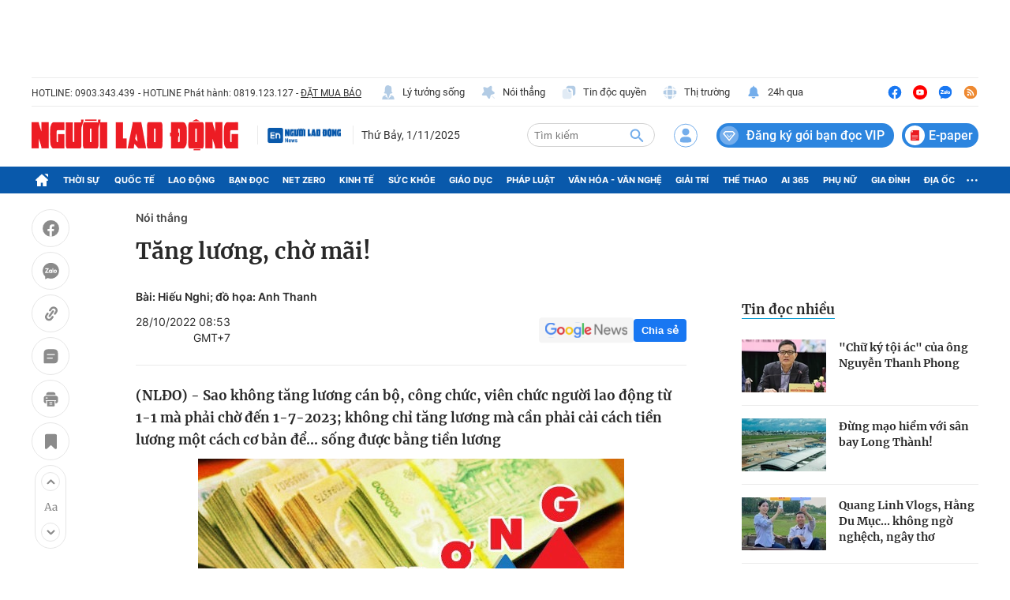

--- FILE ---
content_type: text/html; charset=UTF-8
request_url: https://auto-load-balancer.likr.tw/api/get_client_ip.php
body_size: -135
content:
"18.224.246.36"

--- FILE ---
content_type: text/html; charset=utf-8
request_url: https://nld.com.vn/detail-most-view-1961552.htm
body_size: 8010
content:
<div class="box-category" data-layout="29" data-cd-key=siteid196:highestviewnews:zoneid1961552hour24 data-cd-top=5>
        <div class="box-category-top">
            <h2 class="title-category">
                <a class="box-category-title" href="javascript:;" rel="nofollow" title="Tin đọc nhiều">
                    Tin đọc nhiều
                </a>
            </h2>
        </div>
        <div class="box-category-middle">
                            <div class="box-category-item" data-id="196250514140554483"   >
                    <a class="box-category-link-with-avatar img-resize" href="/noi-thang-chu-ky-toi-ac-cua-ong-nguyen-thanh-phong-196250514140554483.htm" data-newstype="0"
                title="&quot;Chữ ký tội ác&quot; của ông Nguyễn Thanh Phong"  >
                                    <img data-type="avatar"  
                        src="https://nld.mediacdn.vn/zoom/107_67/291774122806476800/2025/5/14/img3312-17471288574541450478992-13-0-438-680-crop-1747206854669228421286.jpeg"
                        alt="&quot;Chữ ký tội ác&quot; của ông Nguyễn Thanh Phong" loading=lazy
                        class="box-category-avatar">
                            </a>
        
        <div class="box-category-content">
            <h3 class="box-category-title-text">
                <a data-type="title" data-linktype="newsdetail" data-id="196250514140554483"
                    class="box-category-link-title" data-type="0"
                    data-newstype="0" href="/noi-thang-chu-ky-toi-ac-cua-ong-nguyen-thanh-phong-196250514140554483.htm"
                    title="&quot;Chữ ký tội ác&quot; của ông Nguyễn Thanh Phong"

                   >&quot;Chữ ký tội ác&quot; của ông Nguyễn Thanh Phong</a>
                </h3>

                
                
                    </div>

        </div>
                            <div class="box-category-item" data-id="196250812100345041"   >
                    <a class="box-category-link-with-avatar img-resize" href="/noi-thang-dung-mao-hiem-voi-san-bay-long-thanh-196250812100345041.htm" data-newstype="0"
                title="Đừng mạo hiểm với sân bay Long Thành!"  >
                                    <img data-type="avatar"  
                        src="https://nld.mediacdn.vn/zoom/107_67/291774122806476800/2025/8/12/tan-son-nhat-17549675811031314082944-0-0-1125-1800-crop-175496758455415005363.jpg"
                        alt="Đừng mạo hiểm với sân bay Long Thành!" loading=lazy
                        class="box-category-avatar">
                            </a>
        
        <div class="box-category-content">
            <h3 class="box-category-title-text">
                <a data-type="title" data-linktype="newsdetail" data-id="196250812100345041"
                    class="box-category-link-title" data-type="0"
                    data-newstype="0" href="/noi-thang-dung-mao-hiem-voi-san-bay-long-thanh-196250812100345041.htm"
                    title="Đừng mạo hiểm với sân bay Long Thành!"

                   >Đừng mạo hiểm với sân bay Long Thành!</a>
                </h3>

                
                
                    </div>

        </div>
                            <div class="box-category-item" data-id="196250309213946452"   >
                    <a class="box-category-link-with-avatar img-resize" href="/noi-thang-quang-linh-vlogs-hang-du-muc-khong-ngo-nghech-ngay-tho-196250309213946452.htm" data-newstype="0"
                title="Quang Linh Vlogs, Hằng Du Mục... không ngờ nghệch, ngây thơ"  >
                                    <img data-type="avatar"  
                        src="https://nld.mediacdn.vn/zoom/107_67/291774122806476800/2025/3/9/ql-17415309698062052556458-168-0-541-597-crop-1741530981785533281310.jpg"
                        alt="Quang Linh Vlogs, Hằng Du Mục... không ngờ nghệch, ngây thơ" loading=lazy
                        class="box-category-avatar">
                            </a>
        
        <div class="box-category-content">
            <h3 class="box-category-title-text">
                <a data-type="title" data-linktype="newsdetail" data-id="196250309213946452"
                    class="box-category-link-title" data-type="0"
                    data-newstype="0" href="/noi-thang-quang-linh-vlogs-hang-du-muc-khong-ngo-nghech-ngay-tho-196250309213946452.htm"
                    title="Quang Linh Vlogs, Hằng Du Mục... không ngờ nghệch, ngây thơ"

                   >Quang Linh Vlogs, Hằng Du Mục... không ngờ nghệch, ngây thơ</a>
                </h3>

                
                
                    </div>

        </div>
                            <div class="box-category-item" data-id="196251019203204874"   >
                    <a class="box-category-link-with-avatar img-resize" href="/giu-dat-cho-dan-tam-nhin-cua-bi-thu-thanh-uy-tp-hcm-196251019203204874.htm" data-newstype="0"
                title="Giữ đất cho dân - tầm nhìn của Bí thư Thành ủy TP HCM"  >
                                    <img data-type="avatar"  
                        src="https://nld.mediacdn.vn/zoom/107_67/291774122806476800/2025/10/19/tran-luu-quang-17608804170061423758503-168-0-1768-2560-crop-1760880444381443102254.jpg"
                        alt="Giữ đất cho dân - tầm nhìn của Bí thư Thành ủy TP HCM" loading=lazy
                        class="box-category-avatar">
                            </a>
        
        <div class="box-category-content">
            <h3 class="box-category-title-text">
                <a data-type="title" data-linktype="newsdetail" data-id="196251019203204874"
                    class="box-category-link-title" data-type="0"
                    data-newstype="0" href="/giu-dat-cho-dan-tam-nhin-cua-bi-thu-thanh-uy-tp-hcm-196251019203204874.htm"
                    title="Giữ đất cho dân - tầm nhìn của Bí thư Thành ủy TP HCM"

                   >Giữ đất cho dân - tầm nhìn của Bí thư Thành ủy TP HCM</a>
                </h3>

                
                
                    </div>

        </div>
                            <div class="box-category-item" data-id="196250131091600871"   >
                    <a class="box-category-link-with-avatar img-resize" href="/noi-thang-dep-ngay-thoi-lap-liem-ngong-cuong-196250131091600871.htm" data-newstype="0"
                title="Dẹp ngay thói lấp liếm, ngông cuồng"  >
                                    <img data-type="avatar"  
                        src="https://nld.mediacdn.vn/zoom/107_67/291774122806476800/2025/1/31/gioi-tre-lech-chuan-1738289463416179026202-267-0-907-1024-crop-17382894849831181731152.png"
                        alt="Dẹp ngay thói lấp liếm, ngông cuồng" loading=lazy
                        class="box-category-avatar">
                            </a>
        
        <div class="box-category-content">
            <h3 class="box-category-title-text">
                <a data-type="title" data-linktype="newsdetail" data-id="196250131091600871"
                    class="box-category-link-title" data-type="0"
                    data-newstype="0" href="/noi-thang-dep-ngay-thoi-lap-liem-ngong-cuong-196250131091600871.htm"
                    title="Dẹp ngay thói lấp liếm, ngông cuồng"

                   >Dẹp ngay thói lấp liếm, ngông cuồng</a>
                </h3>

                
                
                    </div>

        </div>
                    </div>
    </div>
